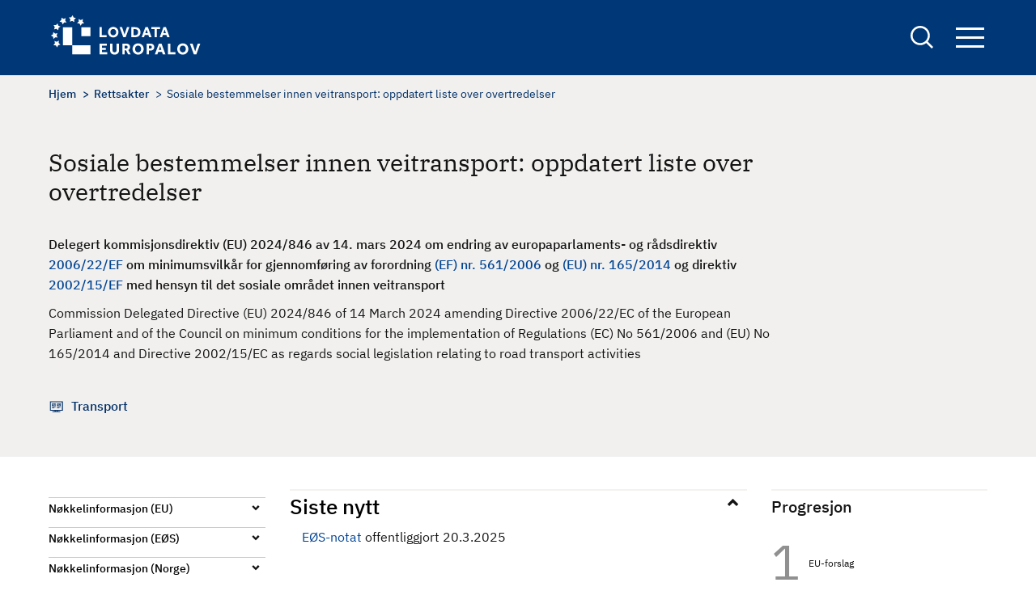

--- FILE ---
content_type: text/html; charset=UTF-8
request_url: https://europalov.no/rettsakt/sosiale-bestemmelser-innen-veitransport-oppdatert-liste-over-overtredelser/id-32321
body_size: 10029
content:
<!DOCTYPE html>
<html lang="nb" dir="ltr" prefix="og: https://ogp.me/ns#">
  <head>
    <meta charset="utf-8" />
<meta name="description" content="(fra departementets EØS-notat, sist oppdatert 18.3.2025)Sammendrag av innhold" />
<link rel="canonical" href="https://europalov.no/rettsakt/sosiale-bestemmelser-innen-veitransport-oppdatert-liste-over-overtredelser/id-32321" />
<meta property="og:site_name" content="europalov" />
<meta property="og:type" content="legal_act" />
<meta property="og:url" content="https://europalov.no/rettsakt/sosiale-bestemmelser-innen-veitransport-oppdatert-liste-over-overtredelser/id-32321" />
<meta property="og:title" content="Sosiale bestemmelser innen veitransport: oppdatert liste over overtredelser" />
<meta property="og:description" content="[node;summary]" />
<meta property="og:image" content="https://europalov.no/themes/custom/europalov/logo-blue.png" />
<meta property="fb:app_id" content="lovdata" />
<meta name="Generator" content="Drupal 10 (https://www.drupal.org)" />
<meta name="MobileOptimized" content="width" />
<meta name="HandheldFriendly" content="true" />
<meta name="viewport" content="width=device-width, initial-scale=1.0" />
<link rel="icon" href="/themes/custom/europalov/favicon.ico" type="image/vnd.microsoft.icon" />
<link rel="alternate" hreflang="nb" href="https://europalov.no/rettsakt/sosiale-bestemmelser-innen-veitransport-oppdatert-liste-over-overtredelser/id-32321" />

    <title>Sosiale bestemmelser innen veitransport: oppdatert liste over overtredelser | europalov</title>
    <link rel="stylesheet" media="all" href="/sites/default/files/css/css_J6_glEGFxfXHBFLJxkgaDaUWj9dI0pOdHjsPDPIKbmo.css?delta=0&amp;language=nb&amp;theme=europalov&amp;include=eJxlykESwiAQRNELYTgS1QwtYoZgMWCZ28sylsv_upFqOcKdTBGye_xkEDMnrdOnPl_QDU98HGdvK9rbx04k6bPGC2ZtEXqzcWo58mVQ5uWQ4axJgYbKVBDWazf_T9t4sNLZaYPVRxi_nU1DDA" />
<link rel="stylesheet" media="all" href="/sites/default/files/css/css_hAcFitMKFNARxwBQCBKp6hf1qPrQHxLnGL_inVnOM7s.css?delta=1&amp;language=nb&amp;theme=europalov&amp;include=eJxlykESwiAQRNELYTgS1QwtYoZgMWCZ28sylsv_upFqOcKdTBGye_xkEDMnrdOnPl_QDU98HGdvK9rbx04k6bPGC2ZtEXqzcWo58mVQ5uWQ4axJgYbKVBDWazf_T9t4sNLZaYPVRxi_nU1DDA" />

    
      <!-- Who made this? -->
      <link type="text/plain" rel="author" href="/humans.txt" />
      <!-- Plausible -->
      <script defer data-domain="europalov.no" src=https://plausible.io/js/script.js></script>
  </head>
  <body class="path-node page-node-type-legal-act">
        <a href="#main-content" class="visually-hidden focusable skip-link">
      Hopp til hovedinnhold
    </a>
    
      <div class="dialog-off-canvas-main-canvas" data-off-canvas-main-canvas>
    
<div id="page-wrapper" class="page-wrapper">
  <div id="page">
    <header id="header" class="site-header" data-drupal-selector="site-header">
      <div class="site-header__container">
        <div class="site-header__logo">
          <div id="block-europalov-site-branding" class="block block-system block-system-branding-block">
  
    
        <a href="/" rel="home" class="site-logo">
      <img src="/themes/custom/europalov/logo.svg" alt="Europalov logo" title="Europalov logo" width="190" height="55" />
    </a>
  
  </div>

        </div>
        <div class="site-header__right">
          <div class="site-search">
            <a href="/sok" class="site-search__link" aria-expanded="false" title="Links to the search form">
              <span class="visually-hidden">
                Search
              </span>
            </a>
            <div class="views-exposed-form block block-views block-views-exposed-filter-blocksearch-page-1" data-drupal-selector="views-exposed-form-search-page-1" id="block-eksponertskjemasearchpage-1">
  
    
      <form action="/sok" method="get" id="views-exposed-form-search-page-1" accept-charset="UTF-8">
  <div class="js-form-item form-item form-type-textfield js-form-type-textfield form-item-keywords js-form-item-keywords">
      <label for="edit-keywords">Søk</label>
        <input data-drupal-selector="edit-keywords" type="text" id="edit-keywords" name="keywords" value="" size="30" maxlength="128" class="form-text" />

        </div>
<div data-drupal-selector="edit-actions" class="form-actions js-form-wrapper form-wrapper" id="edit-actions"><input data-drupal-selector="edit-submit-search" type="submit" id="edit-submit-search" value="Søk" class="button js-form-submit form-submit" />
</div>


</form>

  </div>

          </div>

          <div class="site-navigation">
            <button class="site-navigation__button" aria-expanded="false" title="Opens up the site navigation block">
              Navigation button
              <span class="bar"></span>
              <span class="bar"></span>
              <span class="bar"></span>
            </button>
            <div class="site-navigation__block">
              <nav aria-label="Hovednavigasjon" id="block-europalov-main-menu" class="block block-menu navigation menu--main">
            
  

        
        <ul class="menu menu-level--0">
                  <li class="menu-item menu-item--expanded">
        <a href="/omrade" data-drupal-link-system-path="omrade">Område</a>
                  <button class="toggle-button">
            <span class="visually-hidden">Toggle menu</span>
          </button>
                    <ul class="menu menu-level--1">
                    <li class="menu-item">
        <a href="/omrade/arbeids-sosialpolitikk" data-drupal-link-system-path="taxonomy/term/1022">Arbeids- og sosialpolitikk</a>
              </li>
                <li class="menu-item">
        <a href="/omrade/energi" data-drupal-link-system-path="taxonomy/term/1025">Energi</a>
              </li>
                <li class="menu-item">
        <a href="/omrade/finansielle-tjenester" data-drupal-link-system-path="taxonomy/term/1028">Finansielle tjenester</a>
              </li>
                <li class="menu-item">
        <a href="/omrade/forbrukersaker" data-drupal-link-system-path="taxonomy/term/1031">Forbrukersaker</a>
              </li>
                <li class="menu-item">
        <a href="/omrade/forskning-utdanning" data-drupal-link-system-path="taxonomy/term/1034">Forskning og utdanning</a>
              </li>
                <li class="menu-item">
        <a href="/omrade/handelsforenklinger" data-drupal-link-system-path="taxonomy/term/1037">Handelsforenklinger</a>
              </li>
                <li class="menu-item">
        <a href="/omrade/helse" data-drupal-link-system-path="taxonomy/term/1040">Helse</a>
              </li>
                <li class="menu-item">
        <a href="/omrade/immaterialrett" data-drupal-link-system-path="taxonomy/term/1043">Immaterialrett</a>
              </li>
                <li class="menu-item">
        <a href="/omrade/indre-marked-eos" data-drupal-link-system-path="taxonomy/term/1067">Indre marked og EØS</a>
              </li>
                <li class="menu-item">
        <a href="/omrade/informasjonssamfunnet" data-drupal-link-system-path="taxonomy/term/1046">Informasjonssamfunnet</a>
              </li>
                <li class="menu-item">
        <a href="/omrade/justis-innenrikssaker">Justis- og innenrikssaker</a>
              </li>
                <li class="menu-item">
        <a href="/omrade/katastrofeberedskap" data-drupal-link-system-path="taxonomy/term/1052">Katastrofeberedskap</a>
              </li>
                <li class="menu-item">
        <a href="/omrade/konkurranse-statsstotte" data-drupal-link-system-path="taxonomy/term/1055">Konkurranse og statsstøtte</a>
              </li>
                <li class="menu-item">
        <a href="/omrade/kultur-medier" data-drupal-link-system-path="taxonomy/term/1058">Kultur og medier</a>
              </li>
                <li class="menu-item">
        <a href="/omrade/mattrygghet" data-drupal-link-system-path="taxonomy/term/1061">Mattrygghet</a>
              </li>
                <li class="menu-item">
        <a href="/omrade/miljo-klima" data-drupal-link-system-path="taxonomy/term/1064">Miljø og klima</a>
              </li>
                <li class="menu-item">
        <a href="/omrade/offentlige-anskaffelser" data-drupal-link-system-path="taxonomy/term/1070">Offentlige anskaffelser</a>
              </li>
                <li class="menu-item">
        <a href="/omrade/selskapsrett" data-drupal-link-system-path="taxonomy/term/1073">Selskapsrett</a>
              </li>
                <li class="menu-item">
        <a href="/omrade/statistikk" data-drupal-link-system-path="taxonomy/term/1076">Statistikk</a>
              </li>
                <li class="menu-item">
        <a href="/omrade/tjenester-etablering" data-drupal-link-system-path="taxonomy/term/1079">Tjenester og etablering</a>
              </li>
                <li class="menu-item">
        <a href="/omrade/transport" data-drupal-link-system-path="taxonomy/term/1082">Transport</a>
              </li>
      </ul>
    
              </li>
                <li class="menu-item menu-item--expanded">
        <span>Oversikt</span>
                  <button class="toggle-button">
            <span class="visually-hidden">Toggle menu</span>
          </button>
                    <ul class="menu menu-level--1">
                    <li class="menu-item menu-item--expanded">
        <span>Beslutningsprosessen</span>
                  <button class="toggle-button">
            <span class="visually-hidden">Toggle menu</span>
          </button>
                    <ul class="menu menu-level--2">
                    <li class="menu-item">
        <a href="/oversikt/nye-eu-forslag" data-drupal-link-system-path="oversikt/nye-eu-forslag">Nye EU-initiativ og forslag</a>
              </li>
                <li class="menu-item">
        <a href="/oversikt/nye-eu-vedtak" data-drupal-link-system-path="oversikt/nye-eu-vedtak">Nye EU-vedtak</a>
              </li>
                <li class="menu-item">
        <a href="/oversikt/eos-vedtak" data-drupal-link-system-path="oversikt/eos-vedtak">Nye EØS-vedtak</a>
              </li>
                <li class="menu-item">
        <a href="/oversikt/parlamentsbehandling" data-drupal-link-system-path="oversikt/parlamentsbehandling">Parlamentsbehandling</a>
              </li>
                <li class="menu-item">
        <a href="/oversikt/norske-rettsregler" data-drupal-link-system-path="oversikt/norske-rettsregler">Nye lover og forskrifter</a>
              </li>
      </ul>
    
              </li>
                <li class="menu-item menu-item--expanded">
        <span>EØS-avtalen</span>
                  <button class="toggle-button">
            <span class="visually-hidden">Toggle menu</span>
          </button>
                    <ul class="menu menu-level--2">
                    <li class="menu-item">
        <a href="/oversikt/eos-artikler" data-drupal-link-system-path="oversikt/eos-artikler">EØS-avtalens artikler</a>
              </li>
                <li class="menu-item">
        <a href="/oversikt/vedlegg-protokoller" data-drupal-link-system-path="node/29">EØS-avtalens vedlegg og protokoller</a>
              </li>
      </ul>
    
              </li>
                <li class="menu-item menu-item--expanded">
        <span>Schengen-avtalen</span>
                  <button class="toggle-button">
            <span class="visually-hidden">Toggle menu</span>
          </button>
                    <ul class="menu menu-level--2">
                    <li class="menu-item">
        <a href="/schengen-rettsakter-forslag" data-drupal-link-system-path="schengen-rettsakter-forslag">Forslag til nye Schengen-rettsakter</a>
              </li>
                <li class="menu-item">
        <a href="/schengen-rettsakter" data-drupal-link-system-path="schengen-rettsakter">Vedtatte Schengen-rettsakter</a>
              </li>
                <li class="menu-item">
        <a href="/schengen-politikkdokumenter" data-drupal-link-system-path="schengen-politikkdokumenter">Schengen-politikkdokumenter</a>
              </li>
      </ul>
    
              </li>
                <li class="menu-item menu-item--expanded">
        <span>Utvalgte oversikter</span>
                  <button class="toggle-button">
            <span class="visually-hidden">Toggle menu</span>
          </button>
                    <ul class="menu menu-level--2">
                    <li class="menu-item">
        <a href="/oversikt/EU-byraer" data-drupal-link-system-path="oversikt/EU-byraer">EU-byråer</a>
              </li>
                <li class="menu-item">
        <a href="/oversikt/EU-komiteer" data-drupal-link-system-path="oversikt/EU-komiteer">EU-komiteer</a>
              </li>
                <li class="menu-item">
        <a href="/oversikt/EU-programmer" data-drupal-link-system-path="oversikt/EU-programmer">EU-programmer</a>
              </li>
                <li class="menu-item">
        <a href="/oversikt/eu-pakker" data-drupal-link-system-path="oversikt/eu-pakker">EU-pakker</a>
              </li>
                <li class="menu-item">
        <a href="/oversikt/politikkdokumenter" data-drupal-link-system-path="oversikt/politikkdokumenter">Politikkdokumenter</a>
              </li>
                <li class="menu-item">
        <a href="/oversikt/kortnavn" data-drupal-link-system-path="oversikt/kortnavn">Rettsakter fra A til Å</a>
              </li>
                <li class="menu-item">
        <a href="/oversikt/kom" data-drupal-link-system-path="oversikt/kom">KOM-forslag</a>
              </li>
      </ul>
    
              </li>
      </ul>
    
              </li>
                <li class="menu-item menu-item--expanded">
        <a href="/laer-mer" data-drupal-link-system-path="node/32076">Lær mer</a>
                  <button class="toggle-button">
            <span class="visually-hidden">Toggle menu</span>
          </button>
                    <ul class="menu menu-level--1">
                    <li class="menu-item">
        <a href="/laer-mer/beslutningsprosessen" data-drupal-link-system-path="node/832">Beslutningsprosessen</a>
              </li>
                <li class="menu-item">
        <a href="/laer-mer/eu-rettsaktene" data-drupal-link-system-path="node/4936">EU-rettsaktene</a>
              </li>
                <li class="menu-item">
        <a href="/laer-mer/eos-avtalen" data-drupal-link-system-path="node/19">EØS-avtalen</a>
              </li>
                <li class="menu-item">
        <a href="/laer-mer/schengen" data-drupal-link-system-path="node/2518">Schengen-avtalen</a>
              </li>
                <li class="menu-item">
        <a href="/laer-mer/relevante-lenker" data-drupal-link-system-path="node/129">Relevante lenker</a>
              </li>
                <li class="menu-item">
        <a href="/laer-mer/ordliste" data-drupal-link-system-path="node/7955">Ordliste</a>
              </li>
      </ul>
    
              </li>
                <li class="menu-item">
        <a href="/nyhetsbrev" data-drupal-link-system-path="node/7910">Nyhetsbrev</a>
              </li>
      </ul>
    


  </nav>

            </div>
          </div>
        </div>
      </div>
    </header>
    <div class="page-overlay" tabindex="0" aria-hidden="true"></div>

    <div class="site-layout">
      <a id="main-content" tabindex="-1"  class="visually-hidden skip-link focusable"></a>
      <main class="container">
        <div class="site-layout__top">
                        <div class="region region-content-top">
    <div data-drupal-messages-fallback class="hidden"></div>

  </div>

                                  <div class="region region-breadcrumb">
    <div id="block-europalov-breadcrumbs" class="block block-system block-system-breadcrumb-block">
  
    
      

  <nav class="breadcrumb" role="navigation" aria-label="Navigasjonssti">
    <div class="breadcrumb__content">
      <ol class="breadcrumb__list">
                  <li class="breadcrumb__item">
                          <a href="/" class="breadcrumb__link">Hjem</a>
                      </li>
                  <li class="breadcrumb__item">
                          <a href="/rettsakt" class="breadcrumb__link">Rettsakter</a>
                      </li>
                  <li class="breadcrumb__item">
                          Sosiale bestemmelser innen veitransport: oppdatert liste over overtredelser
                      </li>
              </ol>
    </div>
  </nav>

  </div>

  </div>

          
                        <div class="region region-pagetitle">
    <div id="block-europalov-page-title" class="block block-core block-page-title-block">
  
    
      
  <h1><span>Sosiale bestemmelser innen veitransport: oppdatert liste over overtredelser</span>
</h1>


  </div>

  </div>

                            </div>

        <div class="site-layout__content">
                      <div class="site-layout__main-content">
                <div class="region region-content">
    <div id="block-europalov-content" class="block block-system block-system-main-block">
  
    
      

<article class="node node--type-legal-act legal-act legal-act--full node--view-mode-full node__legal-act--full">
  <div class="node-layout__top">

    
          <h1 class="legal-act__title page-title">
        <span>Sosiale bestemmelser innen veitransport: oppdatert liste over overtredelser</span>

      </h1>
        

          
            <div class="text-content field field--name-field-complete-no-title field--type-text-long field--label-hidden field__item"><p>Delegert kommisjonsdirektiv (EU) 2024/846 av 14. mars 2024 om endring av europaparlaments- og rådsdirektiv <a href="/node/758">2006/22/EF</a> om minimumsvilkår for gjennomføring av forordning <a href="/node/757">(EF) nr. 561/2006</a> og <a href="/node/4697">(EU) nr. 165/2014</a> og direktiv <a href="/node/9910">2002/15/EF</a> med hensyn til <span>det sosiale området innen veitransport</span></p></div>
      
              
            <div class="field field--name-field-complete-en-title field--type-string-long field--label-hidden field__item">Commission Delegated Directive (EU) 2024/846 of 14 March 2024 amending Directive 2006/22/EC of the European Parliament and of the Council on minimum conditions for the implementation of Regulations (EC) No 561/2006 and (EU) No 165/2014 and Directive 2002/15/EC as regards social legislation relating to road transport activities</div>
      
    
    <div class="legal-act__links-wrapper">
              <div class="legal-act__link-item decision-making">
           <span class="legal-act__link-wrapper">

                              <a href="/omrade/transport">Transport</a>
                         </span>
        </div>
      
      

            
    </div>
  </div>

  <div class="node-layout__content legal-act__content">
    <aside class="node-layout__content--left">
      <div class="decision-timeline--tablet">
                                                                                                                      <div class="decision-timeline--wrapper">
  <div class="title" role="heading" aria-level="2">Progresjon</div>
  <ol class="decision-timeline ">
                              
                                                  <li class="decision-timeline__step">
                <a href="/laer-mer/beslutningsprosessen#1.1" class="decision-timeline__step--link">
                  <span class="decision-timeline__step--name">
                  EU-forslag
                  <br>
                </span>
                </a>
              </li>
                                                    
                                    
                                    
                                                  
                                                                                              
              <li class="decision-timeline__step active"><span class="active-symbol"> </span>
                <a href="/laer-mer/beslutningsprosessen#2.1" class="decision-timeline__step--link">
                  <span class="decision-timeline__step--name">
                    <div class="step-title-wrapper"><div class="step-header" aria-level="3" role="heading">EU-forslag vedtatt og publisert</div></div>
                    <span class="step-name">EØS/EFTA-landene vurderer EØS-relevans og -innlemmelse</span>
                  </span>
                </a>
              </li>
                                                    
                                                  
                                                  <li class="decision-timeline__step">
                <a href="/laer-mer/beslutningsprosessen#3.1" class="decision-timeline__step--link">
                  <span class="decision-timeline__step--name">
                  EØS/EFTA og EU diskuterer
                  <br>
                </span>
                </a>
              </li>
                                                    
                                                  
                                                  <li class="decision-timeline__step">
                <a href="/laer-mer/beslutningsprosessen#4.1" class="decision-timeline__step--link">
                  <span class="decision-timeline__step--name">
                  EØS-komitebeslutning vedtatt
                  <br>
                </span>
                </a>
              </li>
                                                    
                                    
                                    
                                    
                                                  
                                                  <li class="decision-timeline__step">
                <a href="/laer-mer/beslutningsprosessen#5.1" class="decision-timeline__step--link">
                  <span class="decision-timeline__step--name">
                  Ferdigbehandlet
                  <br>
                </span>
                </a>
              </li>
                                                    
                                    
                                    
                      
                                    
                                    
                                    
                                    
                                    
                                    
                                    
                                    
                                    
                          </ol>
</div>

              </div>

      <aside class="accordion accordion--narrow">
        <ul aria-label="Accordion Buttons" class="accordion__list">

                    <li class="accordion__list-item decision-timeline--mobile">
            <h2 class="accordion__title"><button aria-controls="content-timeline" aria-expanded="true" id="accordion-control-4" class="accordion__button">Progresjon</button></h2>
            <div aria-hidden="true" id="content-timeline" class="accordion__summary">
                                                                                                                  <div class="decision-timeline--wrapper">
  <div class="title" role="heading" aria-level="2">Progresjon</div>
  <ol class="decision-timeline ">
                              
                                                  <li class="decision-timeline__step">
                <a href="/laer-mer/beslutningsprosessen#1.1" class="decision-timeline__step--link">
                  <span class="decision-timeline__step--name">
                  EU-forslag
                  <br>
                </span>
                </a>
              </li>
                                                    
                                    
                                    
                                                  
                                                                                              
              <li class="decision-timeline__step active"><span class="active-symbol"> </span>
                <a href="/laer-mer/beslutningsprosessen#2.1" class="decision-timeline__step--link">
                  <span class="decision-timeline__step--name">
                    <div class="step-title-wrapper"><div class="step-header" aria-level="3" role="heading">EU-forslag vedtatt og publisert</div></div>
                    <span class="step-name">EØS/EFTA-landene vurderer EØS-relevans og -innlemmelse</span>
                  </span>
                </a>
              </li>
                                                    
                                                  
                                                  <li class="decision-timeline__step">
                <a href="/laer-mer/beslutningsprosessen#3.1" class="decision-timeline__step--link">
                  <span class="decision-timeline__step--name">
                  EØS/EFTA og EU diskuterer
                  <br>
                </span>
                </a>
              </li>
                                                    
                                                  
                                                  <li class="decision-timeline__step">
                <a href="/laer-mer/beslutningsprosessen#4.1" class="decision-timeline__step--link">
                  <span class="decision-timeline__step--name">
                  EØS-komitebeslutning vedtatt
                  <br>
                </span>
                </a>
              </li>
                                                    
                                    
                                    
                                    
                                                  
                                                  <li class="decision-timeline__step">
                <a href="/laer-mer/beslutningsprosessen#5.1" class="decision-timeline__step--link">
                  <span class="decision-timeline__step--name">
                  Ferdigbehandlet
                  <br>
                </span>
                </a>
              </li>
                                                    
                                    
                                    
                      
                                    
                                    
                                    
                                    
                                    
                                    
                                    
                                    
                                    
                          </ol>
</div>

            </div>
          </li>
          
                      <li class="accordion__list-item">
              <h2 class="accordion__title"><button aria-controls="content-1" aria-expanded="false" id="accordion-control-1" class="accordion__button">Nøkkelinformasjon (EU)</button></h2>
              <dl aria-hidden="true" id="content-1" class="accordion__summary">

                                                  <dt class="dt-title">EU-initiativ og -forslag</dt>
                  <dd>
                    
      <div class="field field--name-field-preparatory-document field--type-link field--label-hidden field__items">
              <div class="field__item"><a href="https://ec.europa.eu/info/law/better-regulation/have-your-say/initiatives/13710-Transport-infringements-that-may-lead-to-a-road-transport-operators-loss-of-good-repute-updated-list-_en">Ares(2023)8141999</a></div>
          </div>
  
                    
      <div class="field field--name-field-draft-or-proposal field--type-link field--label-hidden field__items">
              <div class="field__item"><a href="https://ec.europa.eu/transparency/documents-register/detail?ref=C%282024%291623&amp;lang=en">C(2024) 1623</a></div>
          </div>
  
                  </dd>
                
                                  <dt class="dt-title">Initiativ- eller forslagsdato</dt>
                  <dd>
            <div class="field field--name-field-presented-by-the-commissio field--type-datetime field--label-hidden field__item"><time datetime="2024-03-14T12:00:00Z">14.03.2024</time>
</div>
      </dd>
                
                                  <dt class="dt-title">Vedtatt rettsakt</dt>
                  <dd>
            <div class="field field--name-field-celex-number field--type-link field--label-hidden field__item"><a href="http://data.europa.eu/eli/dir_del/2024/846/oj">32024L0846</a></div>
      </dd>
                
                                  <dt class="dt-title">Rettsaktens dato</dt>
                  <dd>
            <div class="field field--name-field-eu-decision-date field--type-datetime field--label-hidden field__item"><time datetime="2024-03-14T12:00:00Z">14.03.2024</time>
</div>
      </dd>
                
                                  <dt class="dt-title">Gjennomføringsfrist i EU</dt>
                  <dd>
            <div class="field field--name-field-eu-transposal-date field--type-datetime field--label-hidden field__item"><time datetime="2025-02-14T12:00:00Z">14.02.2025</time>
</div>
      </dd>
                
                                  <dt class="dt-title">Anvendelsesdato i EU</dt>
                  <dd>
            <div class="field field--name-field-eu-compliance-date field--type-datetime field--label-hidden field__item"><time datetime="2025-02-14T12:00:00Z">14.02.2025</time>
</div>
      </dd>
                                                                
                              </dl>
            </li>

          
                      <li class="accordion__list-item">
              <h2 class="accordion__title"><button aria-controls="content-2" aria-expanded="false" id="accordion-control-2" class="accordion__button">Nøkkelinformasjon (EØS)</button></h2>
              <dl aria-hidden="true" id="content-2" class="accordion__summary">

                                  <dt class="dt-title"> Saksområde</dt>
                    <dd> <a href="https://lovdata.no/avtale/avt-1992-05-02-1-v13/KAPITTEL_4" target="_blank">Transport: veitransport (EØS-avtalens vedlegg XIII.II)</a></dd>
                
                

                
                
                
                
                

                
                                  <dt class="dt-title"> Informasjon fra EFTA-sekretariatet</dt>
                  <dd><a href="https://efta.int/eea-lex/326376"> EØS-prosessen </a></dd>
                              </dl>
            </li>
          
                      <li class="accordion__list-item">
              <h2 class="accordion__title"> <button aria-controls="content-3" aria-expanded="false" id="accordion-control-3" class="accordion__button">Nøkkelinformasjon (Norge)</button></h2>
              <dl aria-hidden="true" id="content-3" class="accordion__summary">

                                  <dt class="dt-title">Ansvarlig departement</dt>
                  <dd>
      <div class="field field--name-field-responsible-ministry field--type-entity-reference field--label-hidden field__items">
              <div class="field__item">Samferdselsdepartementet</div>
          </div>
  </dd>
                
                                  
                    <dt class="dt-title"> Informasjon fra departementet</dt>
                    
      <div class="field field--name-field-norwegian-eea-fact-sheet field--type-link field--label-hidden field__items">
              <div class="field__item">  <a href="https://www.regjeringen.no/no/sub/eos-notatbasen/notatene/2025/feb/sosiale-bestemmelser-innen-veitransport-oppdatert-liste-over-overtredelser/id3092834/">EØS-notat</a></div>

          </div>
  
                                                    
                
                
                
                
              </dl>
            </li>
          

          

                  </ul>
      </aside>
    </aside>

    <div class="node-layout__content--main">
              <div class="legal-act__content-block">
          <h2 class="accordion__title open"><button aria-controls="latestNews" aria-expanded="true" class="accordion__button">Siste nytt</button></h2>
          <div aria-hidden="false" id="latestNews" class="accordion__summary">
            
            <div class="text-content field field--name-field-latest-news field--type-text-long field--label-hidden field__item"><p dir="ltr"><a href="https://www.regjeringen.no/no/sub/eos-notatbasen/notatene/2025/feb/sosiale-bestemmelser-innen-veitransport-oppdatert-liste-over-overtredelser/id3092834/">EØS-notat</a> offentliggjort 20.3.2025</p></div>
      
          </div>
        </div>
      
      <div class="legal-act__summary-text">
        
            <div class="text-content field field--name-field-news-summary field--type-text-long field--label-hidden field__item"><h3>Tidligere</h3><ul><li><a href="https://ec.europa.eu/info/law/better-regulation/have-your-say/initiatives/13710-Transport-infringements-that-may-lead-to-a-road-transport-operators-loss-of-good-repute-updated-list-_en"><span>Utkast til direktiv&nbsp;</span></a><em> </em><span>lagt fram av Kommisjonen 29.11.2023 med tilbakemeldingsfrist 27.12.2023</span></li><li><a href="https://ec.europa.eu/transparency/documents-register/detail?ref=C(2024)1623&amp;lang=en"><span>Utkast</span></a><span>&nbsp;til delegert kommisjonsdirektiv sendt til Europaparlamentet og Rådet for klarering 14.3.2024</span></li><li><a href="https://data.europa.eu/eli/dir_del/2024/846/oj">Kommisjonsdirektiv </a>publisert i EU-tidende 31.5.2024</li></ul></div>
      
      </div>

              <div class="legal-act__body">
          <h2>Bakgrunn</h2>

          
            <div class="text-content field field--name-body field--type-text-with-summary field--label-hidden field__item"><p>(fra departementets EØS-notat, sist oppdatert 18.3.2025)</p><p><strong>Sammendrag av innhold</strong></p><p>Direktiv 2006/22/EC fastsetter minimumsbetingelser for gjennomføring av forordning (EF)&nbsp;561/2006 (om kjøre- og hviletid) og (EU) 165/2014 (om fartsskriver) samt direktiv 2002/15/EF (om arbeidstid for sjåfører) med hensyn til sosiale bestemmelser innen veitransport. Direktivet inneholder bestemmelser om et risikoklassifiseringssystem, hvor virksomheter klassifiseres på bakgrunn av tidligere overtredelser. Overtredelsene rangeres etter alvorlighetsgrad. Virksomhetene blir tildelt en score basert på kontrollhistorikken, som brukes til å målrette kontrollinnsatsen, slik at virksomheter med høy risikoprofil, kontrolleres oftere.</p><p>Vedlegg III til direktiv 2006/22/EC inneholder en liste over overtredelser av forordning (EF) 561/2006 og forordning (EU) 165/2014 med tilhørende fastsatt alvorlighetsgrad.&nbsp;</p><p>Ved forordning (EU) 2020/1054, som inngikk i den sosiale delen av EUs mobilitetspakke, ble det&nbsp;innført&nbsp;nye bestemmelser i kjøre- og hviletidsforordningen og fartsskriverforordningen.&nbsp;Direktiv (EU) 2024/846 endrer vedlegg III til direktiv 2006/22/EF for å inkludere disse nye bestemmelsene i risikoklassifiseringssystemet.</p><p>Overtredelsene deles inn i fire kategorier:</p><ul><li>Minor infringement (MI)&nbsp;</li><li>Serious infringement (SI)&nbsp;</li><li>Very serious infringement (VSI)&nbsp;</li><li>Most serious infringement (MSI)&nbsp;</li></ul><p>Der kontrollmyndighetene i Norge avdekker&nbsp;brudd klassifisert som "VSI" og "MSI" blir forholdet anmeldt til politiet. Mange av overtredelsene som er rangert med "SI", kan sanksjoneres med overtredelsesgebyr, mens ved MI-brudd gis det i praksis&nbsp;en muntlig advarsel på kontrollstedet.&nbsp;&nbsp;</p><p>Ved direktiv (EU) 2024/846 innføres én ny overtredelse i kategorien "MSI" (den alvorligste kategorien). Det gjelder brudd på forordning (EU) 165/2014 artikkel&nbsp;3(1), (4), (4a) og artikkel&nbsp;22 om kravet om å ha typegodkjent fartsskriver installert og tatt i bruk. Også før dette direktivet var overtredelse av plikten til å ha typegodkjent fartsskriver i kjøretøyet klassifisert som MSI. Nytt ved dette direktivet er at bestemmelser om&nbsp; plikten til å erstatte tidligere generasjoner av fartsskrivere med smarte fartsskrivere som nevnt i forordning 2020/1054, inkluderes i kategorien.</p><p>I direktiv (EU) 2024/846 er følgende nye overtredelser klassifisert som "VSI":</p><ul><li>Forordning (EF) 561/2006 artikkel&nbsp;8 nr. 6b om&nbsp;kravet om en kompenserende hvile for to påfølgende reduserte ukentlige hvileperioder. Bestemmelsen ble innført ved forordning (EU) 2020/1054.</li><li>Forordning (EF) 561/2006 artikkel&nbsp;8 (8) om forbudet mot å ta ukentlig hvil på over 45 timer i kjøretøyet. Bestemmelsen ble innført ved forordning (EU) 2020/1054.</li><li>Forordning (EF) 561/2006 artikkel&nbsp;8 (8a) om transportforetakets plikt til å organisere arbeidet slik at førere, innenfor en periode på fire sammenhengende uker, kan returnere til arbeidsgiverens driftssenter der de vanligvis er stasjonert og den normale ukehvilen vanligvis begynner, i medlemsstaten der arbeidsgiveren er etablert, eller returnere til sitt bosted for å ta ut minst én normal ukehvil eller en ukehvil på mer enn 45 timer, som tas ut som kompensasjon for redusert ukehvil. Bestemmelsen ble innført ved forordning (EU) 2020/1054.</li><li>Forordning&nbsp; (EU) 165/2014 artikkel&nbsp;34 (6) om påkrevede opplysninger som ikke er ført på diagrammerket. Plikten til å påføre nasjonalitetsmerkene på diagramskiven ble innført ved forordning (EU) 2020/1054.&nbsp;</li><li>Forordning&nbsp; (EU) 165/2014 artikkel&nbsp;36 om opplysninger som føreren skal medbringe, deriblant alle manuelle registreringer og utskrifter for inneværende dag og de foregående 56 dager. Kontrollperioden ble utvidet fra 28 dager til 56 dager ved forordning (EU) 2020/1054. Endringen trådte i kraft 31. desember 2024.&nbsp;</li></ul><p>Videre er det fire nye brudd som klassifiseres som SI-brudd i henhold til direktiv (EU) 2024/846:&nbsp;</p><ul><li>Forordning (EF) 561/2006 artikkel&nbsp;8(8) andre ledd om arbeidsgivers plikt til å dekke alle kostnader i forbindelse med innkvartering utenfor kjøretøyet. Bestemmelsen ble innført ved forordning (EU) 2020/1054.</li><li>Forordning (EU) 165/2014 artikkel&nbsp;34 (5) bokstav b) og v) om plikten til å bruke ferge/tog-symbolet i fartsskriveren. Bestemmelsen ble innført ved forordning (EU) 2020/1054.</li><li>Forordning (EU) 165/2014 artikkel&nbsp;34 (7) om plikten til å legge inn nasjonalitetsmerkene for landene der den daglige arbeidstiden begynte og sluttet, inn i den digitale fartsskriveren. Bestemmelsen ble innført ved forordning (EU) 2020/1054.</li><li>Forordning (EU) 165/2014 artikkel&nbsp;34 (7) om plikten til å legge inn nasjonalitetsmerket for landet føreren kjører inn i etter å ha passert en medlemsstats grense, i begynnelsen av sin første stopp i den medlemsstaten. Bestemmelsen ble innført ved forordning (EU) 2020/1054.</li></ul><p><strong>Merknader</strong></p><p><strong>Merknader</strong><br><u>Rettslige konsekvenser</u></p><p>Gjennomføringen av direktivet innebære behov for endring i forskrift om kjøre- og hviletid og fartsskriver for vegtransport i EØS av 2. juli 2007. Direktivet kan gjennomføres i norsk rett ved henvisningsmetoden.</p><p>Det vil vurderes nærmere hvorvidt det også bør gjøres endringer i sanksjonsregelverket. Noen av overtredelsene som i dag er klassifisert som «SI» sanksjoneres i dag med overtredelsesgebyr, jf. forskrift om gebyr for visse overtredelser av vegtrafikklovgivningen. Enkelte av de nye SI-overtredelsene kan også være egnet for overtredelsesgebyr.</p><p><u>Økonomiske og administrative konsekvenser</u></p><p>Gjennomføringen av direktivet innebærer et behov for oppdatering av Statens vegvesens interne systemer. Vadis, som er et dataverktøy utviklet til bruk ved utekontroll og for merkantil behandling av kontrollsaker, må oppdateres ved at de nye bestemmelsene får riktig klassifisering i henhold til dette nye direktivet. Risikoklassifiseringssystemet må også oppdateres. Statens vegvesen har opplyst at dette ikke vil kreve store ressurser og at dette vil kunne gjøres innenfor gjeldende budsjettrammer.</p><p>Direktivet antas ikke å medføre noen større økonomiske eller administrative konsekvenser for bransjen. Bestemmelsene som nevnes i direktivet er allerede innført i norsk rett, direktivet innfører bare en klassifisering av bruddene.</p><p><u>Sakkyndige instansers merknader</u></p><p>Statens vegvesen har vist til at transportnæringen er en næring med et internasjonalt preg, og at det å samkjøre alvorlighetsklassifiseringene på overtredelsene vil være viktig for å bygge opp om like konkurransehensyn innen transportbransjen i EU.&nbsp;</p><h4><strong>Vurdering</strong></h4><p>Direktivet innebærer at overtredelser av nye bestemmelser som fulgte av mobilitetspakken, inkluderes i oversikten i vedlegg III og inngår i risikoklassifiseringssystemet. Et velfungerende risikoklassifiseringssystem bidrar til mer målrettet, og dermed mer effektiv, kontrollvirksomhet, og det anses naturlig at også overtredelser av de nyeste bestemmelsene inkluderes i systemet.&nbsp;</p><p>Direktivet anses&nbsp; EØS-relevant og akseptabelt.</p><h4><strong>Status</strong></h4><p>Direktivet ble vedtatt i EU 14. mars 2024, og trådte i kraft i EU 8. april 2024.</p></div>
      
        </div>
          </div>

    <div class="node-layout__content--right">

                                                                                                                  <div class="decision-timeline--wrapper">
  <div class="title" role="heading" aria-level="2">Progresjon</div>
  <ol class="decision-timeline ">
                              
                                                  <li class="decision-timeline__step">
                <a href="/laer-mer/beslutningsprosessen#1.1" class="decision-timeline__step--link">
                  <span class="decision-timeline__step--name">
                  EU-forslag
                  <br>
                </span>
                </a>
              </li>
                                                    
                                    
                                    
                                                  
                                                                                              
              <li class="decision-timeline__step active"><span class="active-symbol"> </span>
                <a href="/laer-mer/beslutningsprosessen#2.1" class="decision-timeline__step--link">
                  <span class="decision-timeline__step--name">
                    <div class="step-title-wrapper"><div class="step-header" aria-level="3" role="heading">EU-forslag vedtatt og publisert</div></div>
                    <span class="step-name">EØS/EFTA-landene vurderer EØS-relevans og -innlemmelse</span>
                  </span>
                </a>
              </li>
                                                    
                                                  
                                                  <li class="decision-timeline__step">
                <a href="/laer-mer/beslutningsprosessen#3.1" class="decision-timeline__step--link">
                  <span class="decision-timeline__step--name">
                  EØS/EFTA og EU diskuterer
                  <br>
                </span>
                </a>
              </li>
                                                    
                                                  
                                                  <li class="decision-timeline__step">
                <a href="/laer-mer/beslutningsprosessen#4.1" class="decision-timeline__step--link">
                  <span class="decision-timeline__step--name">
                  EØS-komitebeslutning vedtatt
                  <br>
                </span>
                </a>
              </li>
                                                    
                                    
                                    
                                    
                                                  
                                                  <li class="decision-timeline__step">
                <a href="/laer-mer/beslutningsprosessen#5.1" class="decision-timeline__step--link">
                  <span class="decision-timeline__step--name">
                  Ferdigbehandlet
                  <br>
                </span>
                </a>
              </li>
                                                    
                                    
                                    
                      
                                    
                                    
                                    
                                    
                                    
                                    
                                    
                                    
                                    
                          </ol>
</div>

          </div>
  </div>
</article>

  </div>
<div id="block-europalov-adminfeedbackblock" class="block block-admin-feedback block-admin-feedback-block">
  
    
      <div id="feedback-message" class="feedback-message"><div id="upper-feedback-content"><h2>Fant du det du lette etter? Hjelp oss å bli bedre!</h2>
<span class="feedback-yes-button"><input class="feedback-btn feedback-btn__yes button js-form-submit form-submit" id="feedback-yes-button-32321" data-node-id="32321" data-feedback="yes" type="submit" name="op" value="Ja" />
</span><span class="feedback-no-button"><input class="feedback-btn feedback-btn__no button js-form-submit form-submit" id="feedback-no-button-32321" data-node-id="32321" data-feedback="no" type="submit" name="op" value="Nei" />
</span></div>
<form class="admin-feedback-form" data-drupal-selector="admin-feedback-form" action="/rettsakt/sosiale-bestemmelser-innen-veitransport-oppdatert-liste-over-overtredelser/id-32321" method="post" id="admin-feedback-form" accept-charset="UTF-8">
  <div id="feedback-msg-result"></div><div class="js-form-item form-item form-type-textarea js-form-type-textarea form-item-feedback-message js-form-item-feedback-message">
      <label id="edit-feedback-label" for="edit-feedback-message">Extra feedback</label>
        <div>
  <textarea id="edit-feedback-message" data-drupal-selector="edit-feedback-message" name="feedback_message" rows="5" cols="60" class="form-textarea"></textarea>
</div>

        </div>
<input id="feedback-id" data-drupal-selector="edit-feedback-id" type="hidden" name="feedback_id" value="" />
<input class="feedback-btn feedback-btn__send-comment button js-form-submit form-submit" data-drupal-selector="edit-feedback-send" type="submit" id="edit-feedback-send" name="op" value="Send tilbakemelding" />
<input autocomplete="off" data-drupal-selector="form-ky-b3dx-qlbhtc6kjdwr8-a4vtr8saymhij590kgge" type="hidden" name="form_build_id" value="form-KY_b3DX-qLBHTC6kjDWr8_-a4VtR8SAYmhIJ590KggE" />
<input data-drupal-selector="edit-admin-feedback-form" type="hidden" name="form_id" value="admin_feedback_form" />

</form>
</div>

  </div>

  </div>

            </div>
          
        </div>
      </main>
      <div class="site-layout__content-bottom">
              </div>
    </div>

          <footer class="site-footer">
        <div class="container">
            <div class="region region-footer">
    <nav aria-labelledby="block-footer-menu" id="block-footer" class="block block-menu navigation menu--footer">
            
  <h2 class="visually-hidden block-title" id="block-footer-menu">Footer</h2>
  

        
        <ul class="menu menu-level--0">
                  <li class="menu-item">
        <a href="/nyhetsbrev" data-drupal-link-system-path="node/7910">Nyhetsbrev</a>
              </li>
                <li class="menu-item">
        <a href="/om-nettstedet" data-drupal-link-system-path="node/18">Om Europalov</a>
              </li>
                <li class="menu-item">
        <a href="/forbehold" data-drupal-link-system-path="node/33273">Forbehold</a>
              </li>
                <li class="menu-item">
        <a href="/personvernerklaering" data-drupal-link-system-path="node/26099">Personvernerklæring</a>
              </li>
                <li class="menu-item">
        <a href="/brukeravtale" data-drupal-link-system-path="node/33095">Brukeravtale</a>
              </li>
      </ul>
    


  </nav>
<div id="block-europalov-credits" class="block block-block-content block-block-content16fa65ab-8400-4fb9-b623-bd17d127bf71">
  
    
      
            <div class="text-content field field--name-body field--type-text-with-summary field--label-hidden field__item"><p class="text-align-right">Redaktør Europalov: Randi Bjørhei<br>Ansvarlig redaktør: Odd Storm-Paulsen</p><p class="text-align-right">Kontakt: <a href="/cdn-cgi/l/email-protection#315444435e41505d5e47715d5e47555045501f5f5e"><span class="__cf_email__" data-cfemail="294c5c5b46594845465f6945465f4d485d48074746">[email&#160;protected]</span></a></p></div>
      
  </div>

  </div>

        </div>
      </footer>
      </div>
</div>

  </div>

    
    <script data-cfasync="false" src="/cdn-cgi/scripts/5c5dd728/cloudflare-static/email-decode.min.js"></script><script type="application/json" data-drupal-selector="drupal-settings-json">{"path":{"baseUrl":"\/","pathPrefix":"","currentPath":"node\/32321","currentPathIsAdmin":false,"isFront":false,"currentLanguage":"nb"},"pluralDelimiter":"\u0003","suppressDeprecationErrors":true,"ajaxPageState":{"libraries":"eJx9ykEOwjAMRNELheZIkeNMQ6gTg50i9fZ0WYTEct58Kr2NtAIlE2-RvmbKorwF-tuwe2A1xDYmbJAsj9cOO5ZVrQfspk8SfcdsoMK293zBKppJbj4PaaNeDkE9nXgGV24kqaM0Sme1efylZd7REfzwiR4zOT705lSe","theme":"europalov","theme_token":null},"ajaxTrustedUrl":{"form_action_p_pvdeGsVG5zNF_XLGPTvYSKCf43t8qZYSwcfZl2uzM":true,"\/rettsakt\/sosiale-bestemmelser-innen-veitransport-oppdatert-liste-over-overtredelser\/id-32321?ajax_form=1":true,"\/sok":true},"admin_feedback":{"yes_response":"Takk for tilbakemeldingen.","no_response":"Takk for tilbakemeldingen.","custom_text_response_on_no":{"value":"","format":"basic_html"},"feedback_prompt_on_yes":true,"feedback_prompt_on_no":true,"feedback_enable_predefined_answers":false,"feedback_prompt":"Beskriv gjerne hva du likte eller hva du savner p\u00e5 nettsidene.","feedback_allow_cancel":{"active":false,"timeout":3}},"ajax":{"edit-feedback-send":{"callback":"::validateFeedbackMsg","event":"mousedown","keypress":true,"prevent":"click","url":"\/rettsakt\/sosiale-bestemmelser-innen-veitransport-oppdatert-liste-over-overtredelser\/id-32321?ajax_form=1","httpMethod":"POST","dialogType":"ajax","submit":{"_triggering_element_name":"op","_triggering_element_value":"Send tilbakemelding"}}},"user":{"uid":0,"permissionsHash":"2830f0b955426238c6ff56e9d1f18ab5618bc8db79e17993eb0fb946868320a8"}}</script>
<script src="/sites/default/files/js/js_U-XnGOlEDcDrYMmsQdAbIKoOHavvPVUAN59RPZ6ISGg.js?scope=footer&amp;delta=0&amp;language=nb&amp;theme=europalov&amp;include=eJxVyUEOgCAMAMEPITyJlFIIUqhWMOH3etTjzkJspftEFANgdfBLH1iwGhQlV_og7cB2Pyfpskm0GZoqB7DcLrME4O0ai0vPn8GUXwccD6B4KUc"></script>

  </body>
</html>
